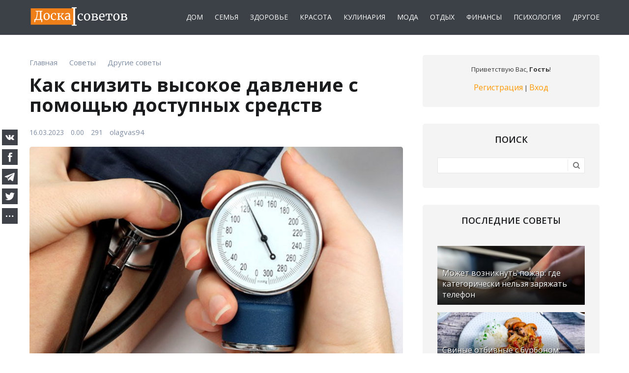

--- FILE ---
content_type: text/html; charset=UTF-8
request_url: https://doskasovetov.com/article/kak_snizit_vysokoe_davlenie_s_pomoshhju_dostupnykh_sredstv/2023-03-16-7686
body_size: 13642
content:
<!DOCTYPE html>
<html id="root">
<head>
<meta charset="utf-8">
<title>Как снизить высокое давление с помощью доступных средств</title>
<meta name="description" content="Высокое артериальное давление одна из частых причин развития инсультов и инфарктов. Эксперты провели исследование, в ходе которого выявили, что сущест...">
<meta name="keywords" content="">
<link type="text/css" rel="stylesheet" href="/_st/my.css" />
<link rel="icon" href="/favicon.ico" type="image/x-icon">
<link rel="shortcut icon" href="/favicon.ico" type="image/x-icon">
<meta name="referrer" content="always">
<meta name="viewport" content="width=device-width, initial-scale=1, maximum-scale=1"/>
<link href="https://fonts.googleapis.com/css?family=Merriweather:300,300i,400,400i,700,700i,900,900i|Open+Sans:400,400i,600,700,800&amp;subset=cyrillic,cyrillic-ext,latin-ext"
rel="stylesheet">
<script type="text/javascript">
var currentPageIdTemplate = 'entry', currentModuleTemplate = 'news';
</script>
<script src="https://kit.fontawesome.com/41bed31f44.js" crossorigin="anonymous"></script>
<link rel="canonical" href="https://doskasovetov.com/article/kak_snizit_vysokoe_davlenie_s_pomoshhju_dostupnykh_sredstv/2023-03-16-7686" />

<link rel="image_src" href="https://doskasovetov.com/_nw/76/35575006.jpg" />
<meta name="author" content="olagvas94" />
<meta property="og:type" content="article" />
<meta property="og:url" content="https://doskasovetov.com/article/kak_snizit_vysokoe_davlenie_s_pomoshhju_dostupnykh_sredstv/2023-03-16-7686" />
<meta property="og:title" content="Как снизить высокое давление с помощью доступных средств" />
<meta property="og:description" content="Высокое артериальное давление одна из частых причин развития инсультов и инфарктов. Эксперты провели исследование, в ходе которого выявили, что сущест..." />
<meta property="og:image" content="https://doskasovetov.com/_nw/76/35575006.jpg" />
<meta property="og:site_name" content="doskasovetov.com">

<meta name="twitter:card" content="summary" />
<meta name="twitter:site" content="@doskasovetov" />
<meta name="twitter:title" content="Как снизить высокое давление с помощью доступных средств">
<meta name="twitter:description" content="Высокое артериальное давление одна из частых причин развития инсультов и инфарктов. Эксперты провели исследование, в ходе которого выявили, что сущест..." />
<meta name="twitter:url" content="https://doskasovetov.com/article/kak_snizit_vysokoe_davlenie_s_pomoshhju_dostupnykh_sredstv/2023-03-16-7686" />
<meta name="twitter:image" content="https://doskasovetov.com/_nw/76/35575006.jpg" />


	<link rel="stylesheet" href="/.s/src/base.min.css?v=221108" />
	<link rel="stylesheet" href="/.s/src/layer7.min.css?v=221108" />

	<script src="/.s/src/jquery-3.6.0.min.js"></script>
	
	<script src="/.s/src/uwnd.min.js?v=221108"></script>
	<link rel="stylesheet" href="/.s/src/ulightbox/ulightbox.min.css" />
	<link rel="stylesheet" href="/.s/src/socCom.min.css" />
	<link rel="stylesheet" href="/.s/src/social.css" />
	<script src="/.s/src/ulightbox/ulightbox.min.js"></script>
	<script src="/.s/src/socCom.min.js"></script>
	<script src="//sys000.ucoz.net/cgi/uutils.fcg?a=soc_comment_get_data&site=edoskasovetov"></script>
	<script>
/* --- UCOZ-JS-DATA --- */
window.uCoz = {"ssid":"644077151333460600172","site":{"host":"doskasovetov.ucoz.net","id":"edoskasovetov","domain":"doskasovetov.com"},"country":"US","module":"news","layerType":7,"uLightboxType":1,"sign":{"3125":"Закрыть","7287":"Перейти на страницу с фотографией.","5255":"Помощник","7251":"Запрошенный контент не может быть загружен. Пожалуйста, попробуйте позже.","7252":"Предыдущий","7254":"Изменить размер","7253":"Начать слайд-шоу","5458":"Следующий"},"language":"ru"};
/* --- UCOZ-JS-CODE --- */

		function eRateEntry(select, id, a = 65, mod = 'news', mark = +select.value, path = '', ajax, soc) {
			if (mod == 'shop') { path = `/${ id }/edit`; ajax = 2; }
			( !!select ? confirm(select.selectedOptions[0].textContent.trim() + '?') : true )
			&& _uPostForm('', { type:'POST', url:'/' + mod + path, data:{ a, id, mark, mod, ajax, ...soc } });
		}

		function updateRateControls(id, newRate) {
			let entryItem = self['entryID' + id] || self['comEnt' + id];
			let rateWrapper = entryItem.querySelector('.u-rate-wrapper');
			if (rateWrapper && newRate) rateWrapper.innerHTML = newRate;
			if (entryItem) entryItem.querySelectorAll('.u-rate-btn').forEach(btn => btn.remove())
		}
 function uSocialLogin(t) {
			var params = {"facebook":{"width":950,"height":520},"vkontakte":{"width":790,"height":400},"google":{"height":600,"width":700},"yandex":{"width":870,"height":515},"ok":{"height":390,"width":710}};
			var ref = escape(location.protocol + '//' + ('doskasovetov.com' || location.hostname) + location.pathname + ((location.hash ? ( location.search ? location.search + '&' : '?' ) + 'rnd=' + Date.now() + location.hash : ( location.search || '' ))));
			window.open('/'+t+'?ref='+ref,'conwin','width='+params[t].width+',height='+params[t].height+',status=1,resizable=1,left='+parseInt((screen.availWidth/2)-(params[t].width/2))+',top='+parseInt((screen.availHeight/2)-(params[t].height/2)-20)+'screenX='+parseInt((screen.availWidth/2)-(params[t].width/2))+',screenY='+parseInt((screen.availHeight/2)-(params[t].height/2)-20));
			return false;
		}
		function TelegramAuth(user){
			user['a'] = 9; user['m'] = 'telegram';
			_uPostForm('', {type: 'POST', url: '/index/sub', data: user});
		}
function loginPopupForm(params = {}) { new _uWnd('LF', ' ', -250, -100, { closeonesc:1, resize:1 }, { url:'/index/40' + (params.urlParams ? '?'+params.urlParams : '') }) }
/* --- UCOZ-JS-END --- */
</script>

	<style>.UhideBlock{display:none; }</style>
</head>
<body>
<!--U1AHEADER1Z--><header>
<div id="header">
<div class="wrapper clearfix">
<div class="mobile__flex">

<div id="site-logo"><a href="https://doskasovetov.com/"><img src="https://doskasovetov.com/img/logo.png" border="0" alt="Логотип Доски советов" width="" height="" /></a></div>



<div class="nav_mobile">
<nav>
<div id="catmenu" class="clearfix">
<!-- <sblock_nmenu> -->
<!-- <bc> --><div id="uNMenuDiv1" class="uMenuV"><ul class="uMenuRoot">
<li><a  href="https://doskasovetov.com/home" ><span>Дом</span></a></li>
<li><a  href="https://doskasovetov.com/family" ><span>Семья</span></a></li>
<li><a  href="https://doskasovetov.com/health" ><span>Здоровье</span></a></li>
<li><a  href="https://doskasovetov.com/beauty" ><span>Красота</span></a></li>
<li><a  href="https://doskasovetov.com/cook" ><span>Кулинария</span></a></li>
<li><a  href="https://doskasovetov.com/fashion" ><span>Мода</span></a></li>
<li><a  href="https://doskasovetov.com/tourism" ><span>Отдых</span></a></li>
<li><a  href="https://doskasovetov.com/finance" ><span>Финансы</span></a></li>
<li><a  href="https://doskasovetov.com/psychology" ><span>Психология</span></a></li>
<li><a  href="https://doskasovetov.com/tips" ><span>Другое</span></a></li></ul></div><!-- </bc> -->
<!-- </sblock_nmenu> -->
</div>
</nav>
</div>






</div>
</div>
</div>




</header>




<!--/U1AHEADER1Z-->
<div id="casing">
<div class="wrapper clearfix">

<!-- <middle> -->
<div id="content" >

<section class="module-news"><!-- <body> -->

<table border="0" width="100%" cellspacing="1" cellpadding="2" class="eBlock">

<tr><td>

<div class="entryBreadcrumPM">
<span class="navHere" itemscope itemtype="https://schema.org/BreadcrumbList"> 
 <span itemprop="itemListElement" itemscope itemtype="https://schema.org/ListItem"><a href="https://doskasovetov.com/" itemprop="item"><span itemprop="name">Главная</span></a><meta itemprop="position" content="0" /></span><i class="fa fa-angle-right"></i>
 <span itemprop="itemListElement" itemscope itemtype="https://schema.org/ListItem"><a href="https://doskasovetov.com/article/" itemprop="item"><span itemprop="name">Советы</span></a><meta itemprop="position" content="1" /></span><i class="fa fa-angle-right"></i>
 <span itemprop="itemListElement" itemscope itemtype="https://schema.org/ListItem"><a href="https://doskasovetov.com/tips" itemprop="item"><span itemprop="name">Другие советы</span></a><meta itemprop="position" content="2" /></span>
 </span>
</div>

</td></tr>

<tr><td width="100%"><div class="eTitle"><div style="float:right;font-size:9px;"></div><h1>Как снизить высокое давление с помощью доступных средств</h1></div></td></tr>


<tr><td>
<div class="eDetailsFlex">
<div class="eDetailsPM">
<span class="e-date"><span class="ed-title"><i class="far fa-calendar"></i></span> <span class="ed-value">16.03.2023</span></span>
<span class="ed-sep"> | </span><span class="e-rating"><span class="ed-title"><!--<s3119>--><i class="fa fa-thumbs-o-up" aria-hidden="true"></i>
<!--</s>--></span> <span class="ed-value"><span id="entRating7686">0.0</span><span id="entRated7686">0</span></span></span>
<span class="e-reads"><span class="ed-title"><!--<s3177>--><i class="fa fa-eye" aria-hidden="true"></i><!--</s>--></span>
<span class="ed-value">291</span></span><span class="ed-sep"> | </span>
<span class="e-author"><span class="ed-title"><!--<s3178>--><i class="fa fa-address-book-o" aria-hidden="true"></i><!--</s>--></span> 
<span class="ed-value"><a href="javascript:;" rel="nofollow" onclick="window.open('/index/8-1', 'up1', 'scrollbars=1,top=0,left=0,resizable=1,width=700,height=375'); return false;">olagvas94</a></span></span><br>
</div>
</div>
</td></tr>


<tr><td class="eMessage eMessageadm"><div class="imgonein"><img src="https://doskasovetov.com/_nw/76/35575006.jpg" alt="Как снизить высокое давление с помощью доступных средств" width="" height=""></div>
<p>Высокое артериальное давление одна из частых причин развития инсультов и инфарктов. Эксперты провели исследование, в ходе которого выявили, что существует ряд доступных каждому человеку средств для снижения артериального давления.<br />
<br />
В борьбе с гипертонией помогают средства, не относящиеся к медицинским препаратам. В отличие от лекарств они не обладают негативными эффектами. К таким средствам относятся некоторые ягоды, травы, а также пряности.<br />
<br />
Эксперты советуют при повышении давления употреблять следующие продукты: укроп, барбарис, малину, бруснику, а также валериану. Перечисленные средства оказывают мочегонное действие и способствуют выведению из организма натрия. В результате сосуды становятся шире, а давление &ndash; ниже. Также пойдут на пользу такие травы как листья березы и пустырник.<br />
<br />
Кроме того, исследователи советуют пить свекольные и морковные фреши. Они содержат в своем составе калий, который способствует выведению лишней соли.<br />
<br />
Проверенное и эффективно средство для людей с высоким давлением &ndash; чеснок. При его регулярном употреблении кровь разжижается, понижается холестерин и уменьшается вероятность образования тромбов.<br />
<br />
При выборе перечисленных средств нужно взять во внимание, что они только вспомогательные. Главную схему лечения отклонения давления от нормы назначает доктор.<br />
<br />
Результаты проведенного исследования помогут гипертоникам снижать повышенное давление, тем самым уменьшая риск появления проблем с сердцем и сосудами.<br />
<br />
Считаешь ли ты немедицинское лечение эффективным? Поделись своим мнением в комментариях.</p> 

</td></tr>


<tr><td colspan="2" class="eDetails">
<div class="eDetailsFlexPD">
<div class="eDetailsPD"><div class="rate-stars-wrapper" style="float:right">
		<style type="text/css">
			.u-star-rating-16 { list-style:none; margin:0px; padding:0px; width:80px; height:16px; position:relative; background: url('/.s/t/1715/rating.png') top left repeat-x }
			.u-star-rating-16 li{ padding:0px; margin:0px; float:left }
			.u-star-rating-16 li a { display:block;width:16px;height: 16px;line-height:16px;text-decoration:none;text-indent:-9000px;z-index:20;position:absolute;padding: 0px;overflow:hidden }
			.u-star-rating-16 li a:hover { background: url('/.s/t/1715/rating.png') left center;z-index:2;left:0px;border:none }
			.u-star-rating-16 a.u-one-star { left:0px }
			.u-star-rating-16 a.u-one-star:hover { width:16px }
			.u-star-rating-16 a.u-two-stars { left:16px }
			.u-star-rating-16 a.u-two-stars:hover { width:32px }
			.u-star-rating-16 a.u-three-stars { left:32px }
			.u-star-rating-16 a.u-three-stars:hover { width:48px }
			.u-star-rating-16 a.u-four-stars { left:48px }
			.u-star-rating-16 a.u-four-stars:hover { width:64px }
			.u-star-rating-16 a.u-five-stars { left:64px }
			.u-star-rating-16 a.u-five-stars:hover { width:80px }
			.u-star-rating-16 li.u-current-rating { top:0 !important; left:0 !important;margin:0 !important;padding:0 !important;outline:none;background: url('/.s/t/1715/rating.png') left bottom;position: absolute;height:16px !important;line-height:16px !important;display:block;text-indent:-9000px;z-index:1 }
		</style><script>
			var usrarids = {};
			function ustarrating(id, mark) {
				if (!usrarids[id]) {
					usrarids[id] = 1;
					$(".u-star-li-"+id).hide();
					_uPostForm('', { type:'POST', url:`/news`, data:{ a:65, id, mark, mod:'news', ajax:'2' } })
				}
			}
		</script><ul id="uStarRating7686" class="uStarRating7686 u-star-rating-16" title="Рейтинг: 0.0/0">
			<li id="uCurStarRating7686" class="u-current-rating uCurStarRating7686" style="width:0%;"></li><li class="u-star-li-7686"><a href="javascript:;" onclick="ustarrating('7686', 1)" class="u-one-star">1</a></li>
				<li class="u-star-li-7686"><a href="javascript:;" onclick="ustarrating('7686', 2)" class="u-two-stars">2</a></li>
				<li class="u-star-li-7686"><a href="javascript:;" onclick="ustarrating('7686', 3)" class="u-three-stars">3</a></li>
				<li class="u-star-li-7686"><a href="javascript:;" onclick="ustarrating('7686', 4)" class="u-four-stars">4</a></li>
				<li class="u-star-li-7686"><a href="javascript:;" onclick="ustarrating('7686', 5)" class="u-five-stars">5</a></li></ul></div></div>

<div class="eDetailsDP"></div>
</div>
</td></tr>
</table>


<div class="readmore">
<div class="rmtitle">Сейчас читают</div>
<div class="rmentry"> <a class="clink" href="https://doskasovetov.com/article/maksimum_i_minimum_dnja_dlja_serebra_analiz_cenovykh_kolebanij/2026-01-24-12434"> <span class="rmentryimg"><img src="https://doskasovetov.com/_nw/124/35274276.webp" width="" height="" alt="Максимум и минимум дня для серебра анализ ценовых колебаний"></span> <span class="rmentryspan">Максимум и минимум дня для серебра анализ ценовых колебаний</span> </a> </div><div class="rmentry"> <a class="clink" href="https://doskasovetov.com/article/kak_bystro_pokhudet_bez_trenirovok_i_diet_lajfkhak_o_kotorom_malo_kto_znaet/2026-01-26-12436"> <span class="rmentryimg"><img src="https://doskasovetov.com/_nw/124/04923113.webp" width="" height="" alt="Как быстро похудеть без тренировок и диет: лайфхак, о котором мало кто знае..."></span> <span class="rmentryspan">Как быстро похудеть без тренировок и диет: лайфхак, о котором мало кто знае...</span> </a> </div><div class="rmentry"> <a class="clink" href="https://doskasovetov.com/article/ehtot_prostoj_sposob_pomozhet_vam_bystro_otmyt_dukhovku_bez_vsjakoj_khimii/2026-01-03-12353"> <span class="rmentryimg"><img src="https://doskasovetov.com/_nw/123/13433354.webp" width="" height="" alt="Этот простой способ поможет вам быстро отмыть духовку без всякой «химии»"></span> <span class="rmentryspan">Этот простой способ поможет вам быстро отмыть духовку без всякой «химии»</span> </a> </div></div>


<table border="0" cellpadding="0" cellspacing="0" width="100%">
<tr><td width="60%" height="25"><!--<s5183>-->Всего комментариев<!--</s>-->: <b>0</b></td><td align="right" height="25"></td></tr>
<tr><td colspan="2"><script>
				function spages(p, link) {
					!!link && location.assign(atob(link));
				}
			</script>
			<div id="comments"></div>
			<div id="newEntryT"></div>
			<div id="allEntries"></div>
			<div id="newEntryB"></div>
			<script>
				(function() {
					'use strict';
					var commentID = ( /comEnt(\d+)/.exec(location.hash) || {} )[1];
					if (!commentID) {
						return window.console && console.info && console.info('comments, goto page', 'no comment id');
					}
					var selector = '#comEnt' + commentID;
					var target = $(selector);
					if (target.length) {
						$('html, body').animate({
							scrollTop: ( target.eq(0).offset() || { top: 0 } ).top
						}, 'fast');
						return window.console && console.info && console.info('comments, goto page', 'found element', selector);
					}
					$.get('/index/802', {
						id: commentID
					}).then(function(response) {
						if (!response.page) {
							return window.console && console.warn && console.warn('comments, goto page', 'no page within response', response);
						}
						spages(response.page);
						setTimeout(function() {
							target = $(selector);
							if (!target.length) {
								return window.console && console.warn && console.warn('comments, goto page', 'comment element not found', selector);
							}
							$('html, body').animate({
								scrollTop: ( target.eq(0).offset() || { top: 0 } ).top
							}, 'fast');
							return window.console && console.info && console.info('comments, goto page', 'scrolling to', selector);
						}, 500);
					}, function(response) {
						return window.console && console.error && console.error('comments, goto page', response.responseJSON);
					});
				})();
			</script>
		</td></tr>
<tr><td colspan="2" align="center"></td></tr>
<tr><td colspan="2" height="10"></td></tr>
</table>

<form name="socail_details" id="socail_details" onsubmit="return false;">
						   <input type="hidden" name="social" value="">
						   <input type="hidden" name="data" value="">
						   <input type="hidden" name="id" value="7686">
						   <input type="hidden" name="ssid" value="644077151333460600172">
					   </form><div id="postFormContent" class="">
		<form method="post" name="addform" id="acform" action="/index/" onsubmit="return addcom(this)" class="news-com-add" data-submitter="addcom"><script>
		function _dS(a){var b=a.split(''),c=b.pop();return b.map(function(d){var e=d.charCodeAt(0)-c;return String.fromCharCode(32>e?127-(32-e):e)}).join('')}
		var _y8M = _dS('Erwy~})}#ynF+qrmmnw+)wjvnF+|x|+) ju~nF+?>@?=B:>A+)8G9');
		function addcom( form, data = {} ) {
			if (document.getElementById('addcBut')) {
				document.getElementById('addcBut').disabled = true;
			} else {
				try { document.addform.submit.disabled = true; } catch(e) {}
			}

			if (document.getElementById('eMessage')) {
				document.getElementById('eMessage').innerHTML = '<span style="color:#999"><img src="/.s/img/ma/m/i2.gif" border="0" align="absmiddle" width="13" height="13"> Идёт передача данных...</span>';
			}

			_uPostForm(form, { type:'POST', url:'/index/', data })
			return false
		}
document.write(_y8M);</script>
				<div class="mc-widget">
					<script>
						var socRedirect = location.protocol + '//' + ('doskasovetov.com' || location.hostname) + location.pathname + location.search + (location.hash && location.hash != '#' ? '#reloadPage,' + location.hash.substr(1) : '#reloadPage,gotoAddCommentForm' );
						socRedirect = encodeURIComponent(socRedirect);

						try{var providers = {};} catch (e) {}

						function socialRepost(entry_link, message) {
							console.log('Check witch Social network is connected.');

							var soc_type = jQuery("form#acform input[name='soc_type']").val();
							switch (parseInt(soc_type)) {
							case 101:
								console.log('101');
								var newWin = window.open('https://vk.com/share.php?url='+entry_link+'&description='+message+'&noparse=1','window','width=640,height=500,scrollbars=yes,status=yes');
							  break;
							case 102:
								console.log('102');
								var newWin = window.open('https://www.facebook.com/sharer/sharer.php?u='+entry_link+'&description='+encodeURIComponent(message),'window','width=640,height=500,scrollbars=yes,status=yes');
							  break;
							case 103:
								console.log('103');

							  break;
							case 104:
								console.log('104');

							  break;
							case 105:
								console.log('105');

							  break;
							case 106:
								console.log('106');

							  break;
							case 107:
								console.log('107');
								var newWin = window.open('https://twitter.com/intent/tweet?source=webclient&url='+entry_link+'&text='+encodeURIComponent(message)+'&callback=?','window','width=640,height=500,scrollbars=yes,status=yes');
							  break;
							case 108:
								console.log('108');

							  break;
							case 109:
								console.log('109');
								var newWin = window.open('https://plusone.google.com/_/+1/confirm?hl=en&url='+entry_link,'window','width=600,height=610,scrollbars=yes,status=yes');
							  break;
							}
						}

						function updateSocialDetails(type) {
							console.log('updateSocialDetails');
							jQuery.getScript('//sys000.ucoz.net/cgi/uutils.fcg?a=soc_comment_get_data&site=edoskasovetov&type='+type, function() {
								jQuery("form#socail_details input[name='social']").val(type);
								jQuery("form#socail_details input[name=data]").val(data[type]);
								jQuery("form#acform input[name=data]").val(data[type]);
								_uPostForm('socail_details',{type:'POST',url:'/index/778', data:{'m':'2', 'vi_commID': '', 'catPath': ''}});
							});
						}

						function logoutSocial() {
							console.log('delete cookie');
							delete_msg_cookie();
							jQuery.getScript('//sys000.ucoz.net/cgi/uutils.fcg?a=soc_comment_clear_data&site=edoskasovetov', function(){window.location.reload();});
						}

						function utf8_to_b64( str) {
							return window.btoa(encodeURIComponent( escape( str )));
						}

						function b64_to_utf8( str) {
							return unescape(decodeURIComponent(window.atob( str )));
						}

						function getCookie(c_name) {
							var c_value = " " + document.cookie;
							var c_start = c_value.indexOf(" " + c_name + "=");
							if (c_start == -1) {
								c_value = null;
							} else {
								c_start = c_value.indexOf("=", c_start) + 1;
								var c_end = c_value.indexOf(";", c_start);
								if (c_end == -1) {
									c_end = c_value.length;
								}
								c_value = unescape(c_value.substring(c_start,c_end));
							}
							return c_value;
						}

						var delete_msg_cookie = function() {
							console.log('delete_msg_cookie');
							document.cookie = 'msg=;expires=Thu, 01 Jan 1970 00:00:01 GMT;';
						};

						function preSaveMessage() {
							var msg = jQuery("form#acform textarea").val();
							if (msg.length > 0) {
								document.cookie = "msg="+utf8_to_b64(msg)+";"; //path="+window.location.href+";
							}
						}

						function googleAuthHandler(social) {
							if (!social) return
							if (!social.enabled || !social.handler) return

							social.window = window.open(social.url, '_blank', 'width=600,height=610');
							social.intervalId = setInterval(function(social) {
								if (social.window.closed) {
									clearInterval(social.intervalId)
									self.location.reload()
								}
							}, 1000, social)
						}

						

						(function(jq) {
							jq(document).ready(function() {
								
																
								jQuery(".uf-tooltip a.uf-tt-exit").attr('href','/index/10');
								console.log('ready - update details');
								console.log('scurrent', window.scurrent);
								if (typeof(window.scurrent) != 'undefined' && scurrent > 0 && data[scurrent]) {
									jQuery("#postFormContent").html('<div style="width:100%;text-align:center;padding-top:50px;"><img alt="" src="/.s/img/ma/m/i3.gif" border="0" width="220" height="19" /></div>');

									jQuery("form#socail_details input[name=social]").val(scurrent);
									jQuery("form#socail_details input[name=data]").val(data[scurrent]);
									updateSocialDetails(scurrent);
								}
								jQuery('a#js-ucf-start').on('click', function(event) {
									event.preventDefault();
									if (scurrent == 0) {
										window.open("//sys000.ucoz.net/cgi/uutils.fcg?a=soc_comment_auth",'SocialLoginWnd','width=500,height=350,resizable=yes,titlebar=yes');
									}
								});

								jQuery('#acform a.login-with').on('click', function(event) {
									event.preventDefault();
									let social = providers[ this.dataset.social ];

									if (typeof(social) != 'undefined' && social.enabled == 1) {
										if (social.handler) {
											social.handler(social);
										} else {
											// unetLoginWnd
											let newWin = window.open(social.url, "_blank", 'width=600,height=610,scrollbars=yes,status=yes');
										}
									}
								});
							});
						})(jQuery);
					</script>
				</div>

<div class="uForm uComForm">
	
	<div class="uauth-small-links uauth-links-set1"><span class="auth-links-label">Войдите:</span> <div class="auth-social-list inline-social-list"><a href="javascript:;" onclick="window.open('https://login.uid.me/?site=edoskasovetov&ref='+escape(location.protocol + '//' + ('doskasovetov.com' || location.hostname) + location.pathname + ((location.hash ? ( location.search ? location.search + '&' : '?' ) + 'rnd=' + Date.now() + location.hash : ( location.search || '' )))),'uidLoginWnd','width=580,height=450,resizable=yes,titlebar=yes');return false;" class="login-with uid" title="Войти через uID" rel="nofollow"><i></i></a><a href="javascript:;" onclick="return uSocialLogin('vkontakte');" data-social="vkontakte" class="login-with vkontakte" title="Войти через ВКонтакте" rel="nofollow"><i></i></a><a href="javascript:;" onclick="return uSocialLogin('facebook');" data-social="facebook" class="login-with facebook" title="Войти через Facebook" rel="nofollow"><i></i></a><a href="javascript:;" onclick="return uSocialLogin('yandex');" data-social="yandex" class="login-with yandex" title="Войти через Яндекс" rel="nofollow"><i></i></a><a href="javascript:;" onclick="return uSocialLogin('google');" data-social="google" class="login-with google" title="Войти через Google" rel="nofollow"><i></i></a><a href="javascript:;" onclick="return uSocialLogin('ok');" data-social="ok" class="login-with ok" title="Войти через Одноклассники" rel="nofollow"><i></i></a></div></div>
	<div class="uComForm-inner">
		<span class="ucf-avatar"><img src="/.s/img/icon/social/noavatar.png" alt="avatar" /></span>
		<div class="ucf-content ucf-start-content">
			<ul class="uf-form ucf-form">
				<li><textarea class="uf-txt-input commFl js-start-txt" placeholder="Оставьте ваш комментарий..."></textarea>
				<li><button class="uf-btn" onclick="preSaveMessage(); window.open('/index/800?ref='+window.location.href, 'SocialLoginWnd', 'width=500,height=410,resizable=yes,titlebar=yes');">Отправить</button>
			</ul>
		</div>
	</div>
	
</div><input type="hidden" name="ssid" value="644077151333460600172" />
				<input type="hidden" name="a"  value="36" />
				<input type="hidden" name="m"  value="2" />
				<input type="hidden" name="id" value="7686" />
				
				<input type="hidden" name="soc_type" id="csoc_type" />
				<input type="hidden" name="data" id="cdata" />
			</form>
		</div>
<!-- </body> --></section>
</div>

<aside>
<div id="sidebar">
<div class="sidebox clearfix">
<div class="inner">
<div style="text-align:center;">
<span><!--<s5212>-->Приветствую Вас<!--</s>-->, <b>Гость</b>!</span>

<br><br>

<a title="Регистрация" href="/register"><!--<s3089>-->Регистрация<!--</s>--></a>
|
<a title="Вход" href="javascript:;" rel="nofollow" onclick="loginPopupForm(); return false;"><!--<s3087>-->Вход<!--</s>--></a>

</div>
</div>
</div>
<!--U1CLEFTER1Z-->




<!-- <block7> -->

<div class="sidebox clearfix">
<div class="sidetitle"><span><!-- <bt> --><!--<s3163>-->Поиск<!--</s>--><!-- </bt> --></span></div>
<div class="inner">
<div align="center"><!-- <bc> -->
		<div class="searchForm">
			<form onsubmit="this.sfSbm.disabled=true" method="get" style="margin:0" action="/search/">
				<div align="center" class="schQuery">
					<input type="text" name="q" maxlength="30" size="20" class="queryField" />
				</div>
				<div align="center" class="schBtn">
					<input type="submit" class="searchSbmFl" name="sfSbm" value="Найти" />
				</div>
				<input type="hidden" name="t" value="0">
			</form>
		</div><!-- </bc> --></div>
</div>
</div>

<!-- </block7> -->






<!-- <block> -->
<div class="sidebox clearfix">
<div class="sidetitle"><span>Последние советы</span></div>
<div class="inner"><div class="infone"> <a class="clink" href="https://doskasovetov.com/article/mozhet_vozniknut_pozhar_gde_kategoricheski_nelzja_zarjazhat_telefon/2026-01-27-12444"><img src="https://doskasovetov.com/_nw/124/26050770.webp" width="" height="" alt="Может возникнуть пожар: где категорически нельзя заряжать телефон" ><span>Может возникнуть пожар: где категорически нельзя заряжать телефон</span></a> </div> <div class="infone"> <a class="clink" href="https://doskasovetov.com/article/svinye_otbivnye_s_burbonom_derzko_i_vkusno/2026-01-27-12443"><img src="https://doskasovetov.com/_nw/124/29335053.webp" width="" height="" alt="Свиные отбивные с бурбоном: дерзко и вкусно" ><span>Свиные отбивные с бурбоном: дерзко и вкусно</span></a> </div> <div class="infone"> <a class="clink" href="https://doskasovetov.com/article/bezopasno_li_est_staryj_kartofel_letom_derzhite_tochnyj_otvet/2026-01-27-12442"><img src="https://doskasovetov.com/_nw/124/15102535.webp" width="" height="" alt="Безопасно ли есть старый картофель летом? Держите точный ответ" ><span>Безопасно ли есть старый картофель летом? Держите точный ответ</span></a> </div> <div class="infone"> <a class="clink" href="https://doskasovetov.com/article/dermatolog_rasskazala_kak_vybirat_solncezashhitnyj_krem_chtoby_kozha_vsegda_ostavalas_zdorovoj/2026-01-27-12441"><img src="https://doskasovetov.com/_nw/124/21263496.webp" width="" height="" alt="Дерматолог рассказала, как выбирать солнцезащитный крем, чтобы кожа вс..." ><span>Дерматолог рассказала, как выбирать солнцезащитный крем, чтобы кожа вс...</span></a> </div> </div>
</div>
<!-- </block> -->






<!-- <block> -->
<div class="sidebox clearfix">
<div class="sidetitle"><span>Популярные советы</span></div>
<div class="inner"><div class="infone"> <a class="clink" href="https://doskasovetov.com/article/ehtot_prostoj_sposob_pomozhet_vam_bystro_otmyt_dukhovku_bez_vsjakoj_khimii/2026-01-03-12353"><img src="https://doskasovetov.com/_nw/123/13433354.webp" width="" height="" alt="Этот простой способ поможет вам быстро отмыть духовку без всякой «хими..." ><span>Этот простой способ поможет вам быстро отмыть духовку без всякой «хими...</span></a> </div> <div class="infone"> <a class="clink" href="https://doskasovetov.com/article/kak_normalizovat_davlenie/2026-01-06-12366"><img src="https://doskasovetov.com/_nw/123/62392977.webp" width="" height="" alt="Как нормализовать давление?" ><span>Как нормализовать давление?</span></a> </div> <div class="infone"> <a class="clink" href="https://doskasovetov.com/article/nazvany_znaki_zodiaka_u_kotorykh_nachinaetsja_chernaja_polosa/2026-01-03-12352"><img src="https://doskasovetov.com/_nw/123/82867946.webp" width="" height="" alt="Названы знаки Зодиака, у которых начинается «черная» полоса" ><span>Названы знаки Зодиака, у которых начинается «черная» полоса</span></a> </div> <div class="infone"> <a class="clink" href="https://doskasovetov.com/article/5_oshibok_v_interere_iz_za_kotorykh_vash_dom_vygljadit_deshevo_i_bezvkusno/2026-01-13-12386"><img src="https://doskasovetov.com/_nw/123/24470286.webp" width="" height="" alt="5 ошибок в интерьере, из-за которых ваш дом выглядит дешево и безвкусн..." ><span>5 ошибок в интерьере, из-за которых ваш дом выглядит дешево и безвкусн...</span></a> </div> </div>
</div>
<!-- </block> -->


<!-- <block> -->
<div class="sidebox clearfix sideboxcos">
<div class="sidetitle"><span>Мы на Facebook!</span></div>
<div class="inner "><iframe src="https://www.facebook.com/plugins/page.php?href=https%3A%2F%2Fwww.facebook.com%2Fdoskasovetov%2F&tabs&width=280&height=130&small_header=false&adapt_container_width=true&hide_cover=false&hide_cta=true&show_facepile=false&appId" width="280" height="130" style="border:none;overflow:hidden" scrolling="no" frameborder="0" allowTransparency="true" allow="encrypted-media"></iframe></div>
</div>
<!-- </block> -->


<!-- <block9> -->

<div class="sidebox clearfix">
<div class="sidetitle"><span><!-- <bt> --><!--<s5171>-->Календарь<!--</s>--><!-- </bt> --></span></div>
<div class="inner">
<div align="center"><!-- <bc> -->
		<table border="0" cellspacing="1" cellpadding="2" class="calTable">
			<tr><td align="center" class="calMonth" colspan="7"><a title="Февраль 2023" class="calMonthLink cal-month-link-prev" rel="nofollow" href="/article/2023-02">&laquo;</a>&nbsp; <a class="calMonthLink cal-month-current" rel="nofollow" href="/article/2023-03">Март 2023</a> &nbsp;<a title="Апрель 2023" class="calMonthLink cal-month-link-next" rel="nofollow" href="/article/2023-04">&raquo;</a></td></tr>
		<tr>
			<td align="center" class="calWday">Пн</td>
			<td align="center" class="calWday">Вт</td>
			<td align="center" class="calWday">Ср</td>
			<td align="center" class="calWday">Чт</td>
			<td align="center" class="calWday">Пт</td>
			<td align="center" class="calWdaySe">Сб</td>
			<td align="center" class="calWdaySu">Вс</td>
		</tr><tr><td>&nbsp;</td><td>&nbsp;</td><td align="center" class="calMdayIs"><a class="calMdayLink" href="/article/2023-03-01" title="5 Сообщений">1</a></td><td align="center" class="calMdayIs"><a class="calMdayLink" href="/article/2023-03-02" title="5 Сообщений">2</a></td><td align="center" class="calMdayIs"><a class="calMdayLink" href="/article/2023-03-03" title="5 Сообщений">3</a></td><td align="center" class="calMdayIs"><a class="calMdayLink" href="/article/2023-03-04" title="5 Сообщений">4</a></td><td align="center" class="calMdayIs"><a class="calMdayLink" href="/article/2023-03-05" title="5 Сообщений">5</a></td></tr><tr><td align="center" class="calMdayIs"><a class="calMdayLink" href="/article/2023-03-06" title="5 Сообщений">6</a></td><td align="center" class="calMdayIs"><a class="calMdayLink" href="/article/2023-03-07" title="5 Сообщений">7</a></td><td align="center" class="calMdayIs"><a class="calMdayLink" href="/article/2023-03-08" title="5 Сообщений">8</a></td><td align="center" class="calMdayIs"><a class="calMdayLink" href="/article/2023-03-09" title="5 Сообщений">9</a></td><td align="center" class="calMdayIs"><a class="calMdayLink" href="/article/2023-03-10" title="5 Сообщений">10</a></td><td align="center" class="calMdayIs"><a class="calMdayLink" href="/article/2023-03-11" title="5 Сообщений">11</a></td><td align="center" class="calMdayIs"><a class="calMdayLink" href="/article/2023-03-12" title="5 Сообщений">12</a></td></tr><tr><td align="center" class="calMdayIs"><a class="calMdayLink" href="/article/2023-03-13" title="6 Сообщений">13</a></td><td align="center" class="calMdayIs"><a class="calMdayLink" href="/article/2023-03-14" title="5 Сообщений">14</a></td><td align="center" class="calMdayIs"><a class="calMdayLink" href="/article/2023-03-15" title="5 Сообщений">15</a></td><td align="center" class="calMdayIsA"><a class="calMdayLink" href="/article/2023-03-16" title="5 Сообщений">16</a></td><td align="center" class="calMdayIs"><a class="calMdayLink" href="/article/2023-03-17" title="5 Сообщений">17</a></td><td align="center" class="calMdayIs"><a class="calMdayLink" href="/article/2023-03-18" title="5 Сообщений">18</a></td><td align="center" class="calMdayIs"><a class="calMdayLink" href="/article/2023-03-19" title="5 Сообщений">19</a></td></tr><tr><td align="center" class="calMdayIs"><a class="calMdayLink" href="/article/2023-03-20" title="5 Сообщений">20</a></td><td align="center" class="calMdayIs"><a class="calMdayLink" href="/article/2023-03-21" title="5 Сообщений">21</a></td><td align="center" class="calMdayIs"><a class="calMdayLink" href="/article/2023-03-22" title="5 Сообщений">22</a></td><td align="center" class="calMdayIs"><a class="calMdayLink" href="/article/2023-03-23" title="5 Сообщений">23</a></td><td align="center" class="calMdayIs"><a class="calMdayLink" href="/article/2023-03-24" title="5 Сообщений">24</a></td><td align="center" class="calMdayIs"><a class="calMdayLink" href="/article/2023-03-25" title="5 Сообщений">25</a></td><td align="center" class="calMday">26</td></tr><tr><td align="center" class="calMdayIs"><a class="calMdayLink" href="/article/2023-03-27" title="5 Сообщений">27</a></td><td align="center" class="calMdayIs"><a class="calMdayLink" href="/article/2023-03-28" title="5 Сообщений">28</a></td><td align="center" class="calMdayIs"><a class="calMdayLink" href="/article/2023-03-29" title="5 Сообщений">29</a></td><td align="center" class="calMdayIs"><a class="calMdayLink" href="/article/2023-03-30" title="5 Сообщений">30</a></td><td align="center" class="calMdayIs"><a class="calMdayLink" href="/article/2023-03-31" title="5 Сообщений">31</a></td></tr></table><!-- </bc> --></div>
</div>
</div>

<!-- </block9> -->

<!--/U1CLEFTER1Z-->
</div>
</aside>

<!-- </middle> -->

</div>
</div>
<!--U1BFOOTER1Z--><footer>
<div id="footer">
<div class="wrapper top-part clearfix">
<div class="footerdiv">


<div class="foot1">
<div class="count">
<div class="gacount"><a href="https://doskasovetov.com/ga" title="Посещаемость сайта по Google Analytics"><img src="https://doskasovetov.com/img/Logo_Google_Analytics.png" alt="Google Analytics" width="88" height="30"></a></div>
<div class="yacount">
</div>




</div>
<div class="about-content">
&copy; 2020-2026. doskasovetov.com. <br>
<p>При использовании материалов в публикацию необходимо включить: активную ссылку
на статью, размещенную на нашем сайте. Мнения и взгляды авторов не всегда совпадают 
с точкой зрения редакции. Материалы подготовлены на основе информации открытых источников.</p>
<p>Наш сайт является полностью открытым ресурсом, где все посетители могут
присылать свои публикации. Все публикуемые материалы наших посетителей на 
страницах «DoskaSovetov» несут в себе информационные, научные и познавательные цели.</p>
</div>
</div>

<div class="foot2">
<div class="footitle">Советы</div>
<div class="foolink"><div id="uNMenuDiv1" class="uMenuV"><ul class="uMenuRoot">
<li><a  href="https://doskasovetov.com/home" ><span>Дом</span></a></li>
<li><a  href="https://doskasovetov.com/family" ><span>Семья</span></a></li>
<li><a  href="https://doskasovetov.com/health" ><span>Здоровье</span></a></li>
<li><a  href="https://doskasovetov.com/beauty" ><span>Красота</span></a></li>
<li><a  href="https://doskasovetov.com/cook" ><span>Кулинария</span></a></li>
<li><a  href="https://doskasovetov.com/fashion" ><span>Мода</span></a></li>
<li><a  href="https://doskasovetov.com/tourism" ><span>Отдых</span></a></li>
<li><a  href="https://doskasovetov.com/finance" ><span>Финансы</span></a></li>
<li><a  href="https://doskasovetov.com/psychology" ><span>Психология</span></a></li>
<li><a  href="https://doskasovetov.com/tips" ><span>Другое</span></a></li></ul></div></div>
</div>

<div class="foot3">
<div class="footitle">Сайт</div>
<div class="foolink">
<ul>
<li><a href="https://doskasovetov.com/">Главная</a></li>
<li><a href="https://doskasovetov.com/article/">Все советы</a></li>
<li><a href="https://doskasovetov.com/about">О сайте</a></li>
<li><a href="https://doskasovetov.com/contacts">Контакты</a></li>
<li><a href="https://doskasovetov.com/article/rss/">RSS-лента</a></li>
</ul>
</div>
</div>

<div class="foot4">
<div class="soc-title">Мы в социальных сетях</div>
<div id="soc-box">
<span><a rel="nofollow" href="https://twitter.com/doskasovetov" class="soc-tw" target="_blank"></a></span>
<span><a rel="nofollow" href="https://www.facebook.com/doskasovetov/" class="soc-fc" target="_blank"></a></span>
<span><a rel="nofollow" href="https://vk.com/public193871651" class="soc-vk" target="_blank"></a></span>
</div>
</div>


</div>
</div>
</div>
</footer>

<!-- Global site tag (gtag.js) - Google Analytics -->
<script async src="https://www.googletagmanager.com/gtag/js?id=UA-159251382-3"></script>
<script>
  window.dataLayer = window.dataLayer || [];
  function gtag(){dataLayer.push(arguments);}
  gtag('js', new Date());

  gtag('config', 'UA-159251382-3');
</script>


<!-- uSocial -->
<script async src="https://usocial.pro/usocial/usocial.js?v=6.1.4" data-script="usocial" charset="utf-8"></script>
<div class="uSocial-Share" data-pid="9e7a948aa692034c9aab13a4c22c7418" data-type="share" data-options="rect,style4,default,left,slide-down,size32,eachCounter0,counter0" data-social="vk,fb,telegram,twi,spoiler" data-mobile="vi,wa"></div>
<!-- /uSocial -->

<script>
$('.menu-btn').on('click', function(e) {
  e.preventDefault();
  $(this).toggleClass('menu-btn_active');
  $('.menu-nav').toggleClass('menu-nav_active');
});
</script>

<!--/U1BFOOTER1Z-->
<link rel="stylesheet" href="/.s/t/1715/jquery.bxslider.min.css">
<script src="/.s/t/1715/jquery.bxslider.min.js"></script>
<script type="text/javascript" src="/.s/t/1715/ui.js"></script>


<script type="application/ld+json">
{ "@context": "https://schema.org",
  "@type": "Article",
  "mainEntityOfPage": {
  "@type": "WebPage",
  "@id": "https://doskasovetov.com/article/kak_snizit_vysokoe_davlenie_s_pomoshhju_dostupnykh_sredstv/2023-03-16-7686"
  },
  "headline": "Как снизить высокое давление с помощью доступных средств",
  "description": "Высокое артериальное давление одна из частых причин развития инсультов и инфарктов. Эксперты провели исследование, в ходе которого выявили, что сущест...",
  "image": "https://doskasovetov.com/_nw/76/35575006.jpg",  
  "author": {
  "@type": "Person",
  "name": "olagvas94",
  "url": "https://doskasovetov.com/"
  },  
  "publisher": {
  "@type": "Organization",
  "name": "Доска советов",
  "logo": {
      "@type": "ImageObject",
      "url": "https://doskasovetov.com/img/Doska-logo.jpg"
  }
  },
  "datePublished": "16.03.2023T14:22",
  "dateModified": "16.03.2023T14:22"
}
</script>

<script type="application/ld+json">
    {"@context": "https://schema.org",
     "@type": "WebSite",
     "url": "https://doskasovetov.com/",
     "potentialAction": {
     "@type": "SearchAction",
     "target": {
     "@type": "EntryPoint",
     "urlTemplate": "https://doskasovetov.com/search?q={search_term_string}"
      },
     "query-input": "required name=search_term_string"
     }
    }
</script>



</body>
</html>
<!-- 0.14866 (s757) -->